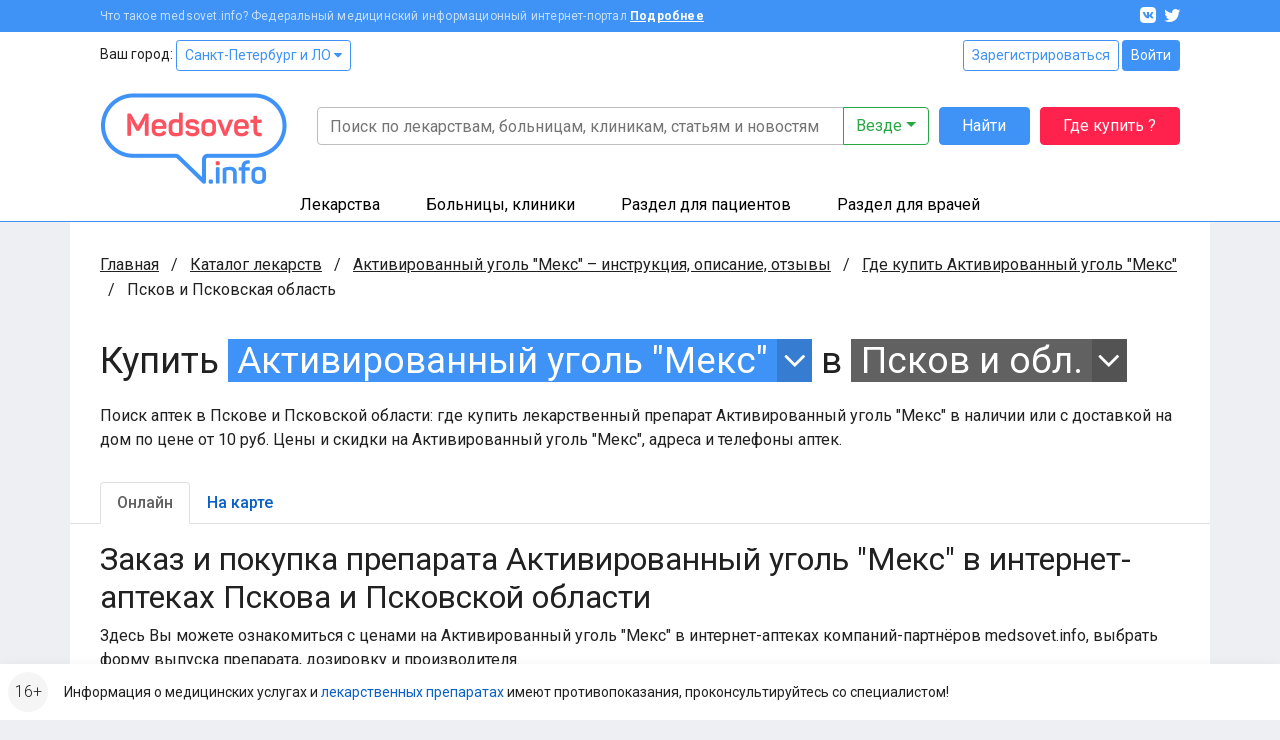

--- FILE ---
content_type: text/html; charset=UTF-8
request_url: https://www.medsovet.info/pskov/herb-buy/352
body_size: 15152
content:
<!DOCTYPE html>
<html lang="ru">
<head>
	<meta charset="utf-8">
	<meta http-equiv="X-UA-Compatible" content="IE=edge">
	<meta name="viewport" content="width=device-width, initial-scale=1, shrink-to-fit=no">
	<meta name="csrf-token" id="csrf" content="LvMfgxEPmo8RApTQ1LfZLJmDxd7qeO3LrPWpB5He">
	<meta name="theme-color" content="#3f93f6">
	<title>Где купить Активированный уголь &quot;Мекс&quot; в аптеках Пскова и Псковской области в интернете онлайн, цена</title>
	<meta property="og:title" content="Где купить Активированный уголь &quot;Мекс&quot; в аптеках Пскова и Псковской области в интернете онлайн, цена">
			<meta name="description" content="Поиск аптек в Пскове и Псковской области: где купить лекарственный препарат Активированный уголь &quot;Мекс&quot; в наличии или с доставкой на дом по цене от 10 руб. Цены и скидки на Активированный уголь &quot;Мекс&quot;, адреса и телефоны аптек.">
		<meta property="og:description" content="Поиск аптек в Пскове и Псковской области: где купить лекарственный препарат Активированный уголь &quot;Мекс&quot; в наличии или с доставкой на дом по цене от 10 руб. Цены и скидки на Активированный уголь &quot;Мекс&quot;, адреса и телефоны аптек.">
		<meta property="og:image" content="https://clinics.medsovet.info/img/logo.png">
			<meta property="og:url" content="https://www.medsovet.info/pskov/herb-buy/352">
		<meta property="og:type" content="website">
	<meta property="og:site_name" content="Medsovet.info" />
	<meta property="og:locale" content="ru_RU" />
			
	<link rel="preconnect" href="https://mdapp.ru">
	<link rel="preconnect" href="https://www.googletagmanager.com">
	<link rel="preconnect" href="https://www.google-analytics.com">
	<link rel="preconnect" href="https://yastatic.net">
	<link rel="preconnect" href="https://mc.yandex.ru">
	<link rel="preconnect" href="https://an.yandex.ru">
	<link rel="preconnect" href="https://avatars.mds.yandex.net">
    <link rel="preconnect" href="https://fonts.googleapis.com">
    <link rel="preconnect" href="https://fonts.gstatic.com" crossorigin>

	<link rel="icon" type="image/png" href="https://clinics.medsovet.info/storage/favicon-16.png" sizes="16x16">
	<link rel="icon" type="image/png" href="https://clinics.medsovet.info/storage/favicon-32.png" sizes="32x32">
	<link rel="icon" type="image/png" href="https://clinics.medsovet.info/storage/favicon-96.png" sizes="96x96">
	<link rel="icon" type="image/png" href="https://clinics.medsovet.info/storage/favicon-128.png" sizes="128x128">
	<link rel="icon" type="image/png" href="https://clinics.medsovet.info/storage/favicon-192.png" sizes="192x192">
	<link rel="icon" href="https://clinics.medsovet.info/favicon.svg" type="image/svg+xml">

	<link rel="manifest" href="https://www.medsovet.info/manifest.json">

    <link href="https://fonts.googleapis.com/css2?family=Roboto:wght@300;400;500;700&display=swap" rel="stylesheet">
    <link href="https://clinics.medsovet.info/css/app.css?h=faba7b3f1f" rel="stylesheet">
    <link href="https://clinics.medsovet.info/css/app.sm.css?h=bcc1e1250b" rel="stylesheet" media="screen and (min-width: 576px)">
    <link href="https://clinics.medsovet.info/css/app.md.css?h=1fbf3d8347" rel="stylesheet" media="screen and (min-width: 768px)">
    <link href="https://clinics.medsovet.info/css/app.lg.css?h=3289d5ae62" rel="stylesheet" media="screen and (min-width: 992px)">
    <link href="https://clinics.medsovet.info/css/app.xl.css?h=194127782d" rel="stylesheet" media="screen and (min-width: 1200px)">
    <link href="https://clinics.medsovet.info/css/app.xxl.css?h=1233c86603" rel="stylesheet" media="screen and (min-width: 1400px)">
    <link href="https://clinics.medsovet.info/css/app.print.css?h=4c909ef824" rel="stylesheet" media="print">

    <link href="https://clinics.medsovet.info/css/vendor.css?h=f81ceaa940" rel="stylesheet" media="all">
	
	

    
</head>
	<body class="body">
	
	
			<script async src="https://www.googletagmanager.com/gtag/js?id=UA-35951298-1"></script>
<script>
	window.dataLayer = window.dataLayer || [];
	function gtag(){dataLayer.push(arguments);}
	gtag('js', new Date());

    
	gtag('config', 'UA-35951298-1', {"region":2});
    </script>


<script type="text/javascript" >
	window.dataLayer = window.dataLayer || [];
    (function(m,e,t,r,i,k,a){m[i]=m[i]||function(){(m[i].a=m[i].a||[]).push(arguments)};m[i].l=1*new Date();k=e.createElement(t),a=e.getElementsByTagName(t)[0],k.async=1,k.src=r,a.parentNode.insertBefore(k,a)})(window, document, "script", "https://mc.yandex.ru/metrika/tag.js", "ym");ym(8134843, "init", {"clickmap":true,"trackLinks":true,"accurateTrackBounce":true,"ecommerce":true,"params":{"geo":1480},"userParams":[]});
</script>
<noscript><div><img src="https://mc.yandex.ru/watch/8134843" style="position:absolute; left:-9999px;" alt="" /></div></noscript>

	
	
                        


	

    <div class="mheader">
    <div class="mheader__top container">
        <div class="mheader__inner">
            <div class="mheader__logo">
                <a href="https://www.medsovet.info">
                    <svg viewBox="0 0 130 16" width="130" height="16">
                        <path id="logo" d="M13.5.6c.5 0 .7.2.7.7V15c0 .5-.2.7-.7.7h-1.1c-.5 0-.7-.2-.7-.7V8.5c0-1.3.2-2.7.5-4.2H12c-.4 1.2-1 2.5-1.7 3.9l-2.1 3.7c-.2.3-.5.5-.8.5h-.7c-.4 0-.6-.1-.8-.5L3.8 8.1C3.1 7 2.6 5.7 2.2 4.3H2c.3 1.4.4 2.9.4 4.2V15c0 .5-.2.7-.7.7h-1c-.5 0-.7-.2-.7-.7V1.4C0 .9.2.7.7.7h.9c.6 0 .8.1 1 .6L7 9.2l4.4-7.9c.3-.5.4-.6 1-.6h1.1zM16.4 9c0-3 1.7-4.6 4.9-4.6s4.9 1.8 4.9 4.4v1.3c0 .6-.3.9-1 .9h-6.4v.8c0 1.4.9 2.1 2.4 2.1 1.2 0 2-.4 2.5-1.1.3-.5.6-.5 1.1-.3l.7.4c.5.2.6.6.3 1.1-.8 1.4-2.3 2-4.6 2-3.3 0-4.9-1.8-4.9-4.5V9zm7.3-.4c0-1.4-.8-2.2-2.4-2.2-1.6 0-2.5.8-2.5 2.2v.5h4.9v-.5zm4.1.2c0-2.9 1.5-4.4 4.4-4.4.7 0 1.5.1 2.5.3v-4c0-.5.1-.7.6-.7h1.2c.5 0 .7.2.7.7v13.5c0 .7-.2.9-.8 1.2-1.2.4-2.5.7-4 .7-3.1 0-4.6-1.4-4.6-4.3v-3zm6.9-1.9c-.8-.2-1.5-.3-2.1-.3-1.6 0-2.4.7-2.4 2.2v2.8c0 1.4.8 2.1 2.4 2.1.7 0 1.4-.1 1.9-.2.1 0 .2-.1.2-.2V6.9zm9.1-2.5c2.3 0 3.8.8 4.5 2.3.2.4.1.7-.3 1L47 8c-.5.2-.6.1-.9-.3-.4-.7-1.1-1.1-2.3-1.1-1.3 0-2 .4-2 1.1 0 .9.6 1.1 2.5 1.3 2.9.3 4.3 1 4.3 3.4 0 2.1-1.6 3.5-4.6 3.5-2.5 0-4.1-.8-4.7-2.6-.2-.4 0-.7.4-.9l1-.3c.4-.2.7-.1.9.4.3.8 1.1 1.2 2.4 1.2 1.5 0 2.2-.4 2.2-1.2 0-.9-.7-1.2-2.5-1.4-1-.1-1.6-.2-2.4-.5-.4-.1-.7-.3-1-.6-.5-.4-.9-1.3-.9-2.3 0-2 1.5-3.3 4.4-3.3zm6.1 4.2c0-2.6 1.8-4.2 4.9-4.2 3.1 0 4.9 1.6 4.9 4.2v3.1c0 2.6-1.8 4.2-4.9 4.2-3.1 0-4.9-1.6-4.9-4.2V8.6zm7.3 0c0-1.3-.9-2-2.4-2s-2.4.7-2.4 2v3.1c0 1.3.9 2 2.4 2s2.4-.7 2.4-2V8.6zm13.1-3.9c.7 0 .8.1.5.7L67 15.1c-.1.4-.4.6-.9.6h-.7c-.4 0-.7-.2-.9-.6l-3.9-9.6c-.2-.6-.1-.8.5-.8h.9c.8 0 1 .1 1.2.7l2 5.1c.3.8.5 1.7.6 2.1v.2h.1s.3-1.3.6-2.2l1.9-5.1c.2-.5.4-.7 1.2-.7h.7zM71.7 9c0-3 1.7-4.6 4.9-4.6s4.9 1.8 4.9 4.4v1.3c0 .6-.3.9-1 .9h-6.4v.8c0 1.4.9 2.1 2.4 2.1 1.2 0 2-.4 2.5-1.1.3-.5.6-.5 1.1-.3l.7.4c.5.2.6.6.3 1.1-.8 1.4-2.3 2-4.6 2-3.3 0-4.9-1.8-4.9-4.5V9zm7.3-.4c0-1.4-.8-2.2-2.4-2.2-1.6 0-2.5.8-2.5 2.2v.5H79v-.5zm7.2-6.4c.5 0 .7.1.7.6v1.9h2.4c.5 0 .7.1.7.6v1c0 .5-.2.7-.7.7h-2.4v4.3c0 1 .2 1.7.5 2 .3.3 1 .5 1.9.5.5 0 .7.1.7.7v1c0 .5-.2.7-.7.7-1.8.1-3-.3-3.7-.9-.7-.7-1.1-1.9-1.1-3.7V7H83c-.5 0-.6-.2-.6-.7v-1c0-.5.1-.6.6-.6h1.5V2.8c0-.5.2-.6.7-.6h1zm6.6 10.7c1 0 1.4.3 1.4 1.4v.2c0 1-.3 1.4-1.4 1.4h-.1c-1 0-1.4-.3-1.4-1.4v-.2c0-1 .3-1.4 1.4-1.4h.1zM97.7.6c1 0 1.3.3 1.3 1.3v.2c0 1-.3 1.3-1.3 1.3h-.1c-1 0-1.3-.3-1.3-1.3v-.2c0-1 .3-1.3 1.3-1.3h.1zm.5 4.1c.5 0 .7.1.7.6V15c0 .5-.2.7-.7.7H97c-.5 0-.6-.2-.6-.7V5.3c0-.5.1-.6.6-.6h1.2zm8-.3c3 0 4.4 1.5 4.4 4.3V15c0 .5-.2.7-.7.7h-1.2c-.5 0-.6-.2-.6-.7V8.7c0-1.4-.8-2.1-2.3-2.1-.7 0-1.4.1-2 .3-.1 0-.1.1-.1.2V15c0 .5-.1.7-.6.7h-1.2c-.5 0-.7-.2-.7-.7V6.3c0-.7.1-.9.8-1.2 1.3-.5 2.6-.7 4.2-.7zM118.7 0c.5 0 .7.2.7.7v.9c0 .5-.2.7-.7.7-1.8 0-2.4.6-2.4 2.2v.2h2.4c.5 0 .6.1.6.6v1c0 .5-.1.7-.6.7h-2.4v8c0 .5-.1.7-.7.7h-1.1c-.5 0-.7-.2-.7-.7V7h-1.3c-.5 0-.6-.2-.6-.7v-1c0-.5.1-.6.6-.6h1.3v-.2c0-2.9 1.5-4.4 4.6-4.5h.3zm1.6 8.6c0-2.6 1.8-4.2 4.9-4.2 3.1 0 4.9 1.6 4.9 4.2v3.1c0 2.6-1.8 4.2-4.9 4.2-3.1 0-4.9-1.6-4.9-4.2V8.6zm7.2 0c0-1.3-.9-2-2.4-2s-2.4.7-2.4 2v3.1c0 1.3.9 2 2.4 2s2.4-.7 2.4-2V8.6z"/>
                    </svg>
                </a>
            </div>
            <div class="mheader__category"></div>
            <div class="mheader__burger">
                
                <button  data-toggle="modal" data-target="#mobile_nav"><i></i></button>
            </div>
        </div>
    </div>
    <div class="header-mobile-search container">
        <form autocomplete="off" action="https://www.medsovet.info/globalsearch" method="get" id="mobile_search" enctype="text/plain">
            <input type="search" name="query" class="header-mobile-search_input" placeholder="Поиск по сайту" value="" id="mobileSearchFocus">
            <button type="submit"></button>
        </form>

    </div>
    <div class="header-mobile-search_result"></div>

</div>

<div class="modal fade right" tabindex="-1" role="dialog" aria-hidden="true" id="mobile_nav">
	<div class="modal-dialog" role="document">
		<div class="modal-content rounded-0 border-0">
			<div class="modal-header align-items-center">
				<a href="//www.medsovet.info"><div class="mlogo m-0"></div></a>
				<button type="button" class="close p-2" data-dismiss="modal" aria-label="Close">
					<i class="icon icon-x icon-x1"></i>
				</button>
			</div>
			<div class="modal-header">
				<div class="flex-grow-1">
											<div class="form-row">
							<div class="col"><a href="https://www.medsovet.info/login" class="btn btn-outline-blue btn-sm btn-block">Войти</a></div>
							<div class="col"><a href="https://www.medsovet.info/registration" class="btn btn-outline-blue btn-sm btn-block">Регистрация</a></div>
						</div>
														</div>
			</div>
			<div class="modal-body">

				<ul class="nav-tree mb-3" role="navigation">
					<li>
						<a href="#mob_hn_herb" class="nav-tree__collapse collapsed" role="button" data-toggle="collapse" aria-expanded="false" aria-controls="mob_hn_herb">Лекарства</a>
						<ul class="collapse" id="mob_hn_herb">
							<li><a class="nav-tree__link" href="https://www.medsovet.info/herb_list" rel="nofollow">Поиск лекарств</a></li>
							<li><a class="nav-tree__link" href="https://www.medsovet.info/spb/herb-buy">Купить лекарства</a></li>
							<li><a class="nav-tree__link" href="https://www.medsovet.info/herb_list/biologicheski-aktivnyye-dobavki">Бады</a></li>
							<li><a class="nav-tree__link" href="https://www.medsovet.info/herb_list/fitopreparaty">Фитопрепараты</a></li>
							<li><a class="nav-tree__link" href="https://www.medsovet.info/herb_list/other-items">Прочие товары</a></li>
						</ul>
					</li>
					<li>
						<a href="#mob_hn_clinics" class="nav-tree__collapse collapsed" role="button" data-toggle="collapse" aria-expanded="false" aria-controls="mob_hn_clinics">Больницы, клиники</a>
						<ul class="collapse" id="mob_hn_clinics">
							<li><a class="nav-tree__link" href="https://clinics.medsovet.info/spb" rel="nofollow">Главная страница раздела</a></li>
							<li><a class="nav-tree__link" href="https://clinics.medsovet.info">Все регионы</a></li>
							<li><a class="nav-tree__link" href="https://clinics.medsovet.info/akcii-klinik">Акции клиник</a></li>
							<li><a class="nav-tree__link" rel="nofollow" href="https://clinics.medsovet.info/spb/map">Клиники на карте</a></li>
							<li><a class="nav-tree__link" href="https://www.medsovet.info/3d">3D-туры</a></li>
							
						</ul>
					</li>
					<li>
						<a class="nav-tree__collapse collapsed" href="#mob_hn_patients" role="button" data-toggle="collapse" aria-expanded="false" aria-controls="mob_hn_patients">Раздел для пациентов</a>
						<ul class="collapse" id="mob_hn_patients">
							<li><a class="nav-tree__link" href="https://www.medsovet.info/patientspage" rel="nofollow">Главная страница раздела</a></li>
							<li><a class="nav-tree__link" href="https://www.medsovet.info/doctor_list">Врачи</a></li>
							<li><a class="nav-tree__link" href="https://www.medsovet.info/forum/board_159">Консультации</a></li>
							<li><a class="nav-tree__link" href="https://www.medsovet.info/sickness_list">Болезни</a></li>
							<li><a class="nav-tree__link" href="https://www.medsovet.info/news">Новости</a></li>
							<li><a class="nav-tree__link" href="https://www.medsovet.info/articles">Статьи</a></li>
							<li><a class="nav-tree__link" href="https://www.medsovet.info/forum">Форум</a></li>
						</ul>
					</li>
					<li>
						<a class="nav-tree__collapse collapsed" href="#mob_hn_doc" role="button" data-toggle="collapse" aria-expanded="false" aria-controls="mob_hn_doc">Раздел для врачей</a>
						<ul class="collapse" id="mob_hn_doc">
							<li><a class="nav-tree__link" href="https://www.medsovet.info/doctorspage" rel="nofollow">Главная страница раздела</a></li>
							<li><a class="nav-tree__link" href="https://www.medsovet.info/obuchenie">Обучение</a></li>
							<li><a class="nav-tree__link" href="https://www.medsovet.info/conference">Календарь конференций</a></li>
							<li><a class="nav-tree__link" href="https://www.medsovet.info/auth/login" rel="nofollow">Личный кабинет</a></li>
							<li><a class="nav-tree__link" href="https://www.medsovet.info/herb_list" rel="nofollow">Лекарства и МНН</a></li>
							<li><a class="nav-tree__link" href="https://www.medsovet.info/sickness_list" rel="nofollow">МКБ-10</a></li>
							<li><a class="nav-tree__link" href="https://www.medsovet.info/news/doctors" title="Новости для врачей">Новости</a></li>
							<li><a class="nav-tree__link" href="https://www.medsovet.info/articles/doctors" title="Статьи для врачей">Статьи</a></li>
							<li><a class="nav-tree__link" href="https://www.medsovet.info/rabota">Работа</a></li>
							<li><a class="nav-tree__link" href="https://www.medsovet.info/association_list">Ассоциации</a></li>
							<li><a class="nav-tree__link" href="https://www.medsovet.info/forum/board_65575" rel="nofollow">Закрытый форум</a></li>
						</ul>
					</li>
						
				</ul>

				<div class="alert alert-light small"> Информация о медицинских услугах и <a href="https://www.medsovet.info/herb_list" rel="nofollow">лекарственных препаратах</a> имеют <a href="https://www.medsovet.info/herb_list" rel="nofollow">противопоказания, проконсультируйтесь со специалистом!</a> </div>

				<div class="p-3 text-white bg-pink rounded d-flex flex-column justify-content-center">
					
					
					
					
					<b class="text-uppercase text-center pb-2">ГДЕ КУПИТЬ ЛЕКАРСТВО?</b>
					<a href="https://www.medsovet.info/herb-buy" class="btn btn-outline-while"
					   onclick="yaCounter8134843.params({ btn: { header_herb_buy:'mob'}})">Узнать подробнее</a>

				</div>

			</div>
		</div>
	</div>
	
</div><div class="modal fade" tabindex="-1" role="dialog" aria-hidden="true" id="mobileSearch">
	<div class="modal-dialog" role="document">
		<div class="modal-content rounded-0 border-0">
            <div class="modal-header align-items-center">
                <span class="modal-title font-weight-bold text-uppercase h5">Поиск по сайту</span>
                <button type="button" class="close p-2" data-dismiss="modal" aria-label="Close">
                    <i class="icon icon-x icon-x1"></i>
                </button>
            </div>
            <form autocomplete="off" action="https://www.medsovet.info/globalsearch" method="get" enctype="text/plain" class="modal-header position-sticky bg-white" style="top: 0; z-index: 1">
                <input type="hidden" name="_token" value="LvMfgxEPmo8RApTQ1LfZLJmDxd7qeO3LrPWpB5He">                <input type="search" name="query" class="form-control" placeholder="Поиск по сайту" id="mobileSearchInput">
            </form>
			<div class="modal-body mobile-search-result"></div>
		</div>
	</div>
</div>
<header class="header">
    <div class="topbar">
        <div class="container">
            <div class="topbar__inn">
                <div class="topbar__text">
                    <span>Что такое medsovet.info? Федеральный медицинский информационный интернет-портал</span> <a href="https://www.medsovet.info/about">Подробнее</a>
                </div>
                <div class="topbar__soc">
                    <a href="https://vk.com/medsovet"><i class="icon-vk"></i></a>
                    
                    <a href="https://instagram.com/Medsovet.info"><i class="icon-twitter"></i></a>
                </div>
            </div>
        </div>
    </div>
    <div class="header__inn">
        <div class="container header__top--container">
            <div class="header__top row">
                <div class="col">
                    Ваш город: <a class="btn btn-sm btn-outline-primary" id="change_city" href="#">Санкт-Петербург и ЛО
 <i class="fa fa-caret-down"></i></a>
                </div>
                <div class="col-auto">
                    						<div class="">
							<a href="https://www.medsovet.info/registration" class="btn btn-sm btn-outline-primary">Зарегистрироваться</a>
							<a href="https://www.medsovet.info/login" class="btn btn-sm btn-primary">Войти</a>
						</div>

                                    </div>
            </div>
            <div class="header__bottom">
                <div class="header__logo">
                    <a href="https://www.medsovet.info">
                        <div class="logo"> <img src="https://clinics.medsovet.info/img/logo.png"> </div>
                    </a>
                </div>
                <div class="header__main">
                    <div class="header__search" id="global-search">
                        <div class="header__search-input">
                            <form action="https://www.medsovet.info/globalsearch" method="get" class="position-relative" id="global_search" enctype="text/plain">
                                <div class="input-group">
                                    <input type="text" class="form-control" name="query" autocomplete="off" placeholder="Поиск по лекарствам, больницам, клиникам, статьям и новостям" value="">

                                    <div class="input-group-append">
                                        <button type="button" class="btn btn-outline-success dropdown-toggle" data-toggle="dropdown" aria-haspopup="true" aria-expanded="false">
                                            Везде
                                        </button>
                                        <div class="dropdown-menu dropdown-menu-right p-3">
                                            <div class="custom-controls-stacked">

                                                                                                    <div class="custom-control custom-radio">
                                                        <input type="radio" id="search_type_0" name="type" class="custom-control-input" value="0" checked>
                                                        <label class="custom-control-label" for="search_type_0">Везде</label>
                                                    </div>
                                                                                                    <div class="custom-control custom-radio">
                                                        <input type="radio" id="search_type_1" name="type" class="custom-control-input" value="1" >
                                                        <label class="custom-control-label" for="search_type_1">По мед. учреждениям</label>
                                                    </div>
                                                                                                    <div class="custom-control custom-radio">
                                                        <input type="radio" id="search_type_2" name="type" class="custom-control-input" value="2" >
                                                        <label class="custom-control-label" for="search_type_2">По МНН</label>
                                                    </div>
                                                                                                    <div class="custom-control custom-radio">
                                                        <input type="radio" id="search_type_3" name="type" class="custom-control-input" value="3" >
                                                        <label class="custom-control-label" for="search_type_3">По лекарствам</label>
                                                    </div>
                                                                                                    <div class="custom-control custom-radio">
                                                        <input type="radio" id="search_type_4" name="type" class="custom-control-input" value="4" >
                                                        <label class="custom-control-label" for="search_type_4">По новостям</label>
                                                    </div>
                                                                                                    <div class="custom-control custom-radio">
                                                        <input type="radio" id="search_type_5" name="type" class="custom-control-input" value="5" >
                                                        <label class="custom-control-label" for="search_type_5">По статьям</label>
                                                    </div>
                                                                                                    <div class="custom-control custom-radio">
                                                        <input type="radio" id="search_type_6" name="type" class="custom-control-input" value="6" >
                                                        <label class="custom-control-label" for="search_type_6">По болезням</label>
                                                    </div>
                                                                                                    <div class="custom-control custom-radio">
                                                        <input type="radio" id="search_type_7" name="type" class="custom-control-input" value="7" >
                                                        <label class="custom-control-label" for="search_type_7">По врачам</label>
                                                    </div>
                                                                                                    <div class="custom-control custom-radio">
                                                        <input type="radio" id="search_type_9" name="type" class="custom-control-input" value="9" >
                                                        <label class="custom-control-label" for="search_type_9">По форуму</label>
                                                    </div>
                                                                                            </div>
                                        </div>
                                    </div>
                                </div>
                                <div class="position-relative">
                                    <div class="header__search-result shadow">

                                    </div>
                                </div>
                            </form>
                        </div>
                        <div class="header__search-btn">
                            <button class="btn btn-primary" type="submit" form="global_search">Найти</button>
                        </div>
                        <div class="header__search-btn hidden-md">
                            
                               
                                
                            <a href="https://www.medsovet.info/herb-buy" onclick="yaCounter8134843.params({ btn: { header_herb_buy:'mob'}})" class="btn btn-red">Где купить ?</a>
                        </div>
                    </div>
                    
                </div>
            </div>
        </div>
        <div class="header__catalog">
            <div class="catalog">
                <div class="container">
                    <ul>
                        <li class="catalog__herb" data="ms-herb">
                            <div data="herb" class="catalog__block">
                                <a href="https://www.medsovet.info/herb_list">Лекарства</a>
                            </div>
                            <div class="catalog__sub">
                                <div class="catalog__sub-inn">
                                    <div class="row">
                                        <div class="catalog__dib col-12 col-xl-6">
                                            <ul class="catalog__listill">
                                                <li>
                                                    <a href="https://www.medsovet.info/herb_list" rel="nofollow">
                                                        <div class="catalog__listill-icon"> <span class="picon picon-pills"></span> </div>
                                                        <div class="catalog__listill-text">Поиск по лекарствам</div>
                                                    </a>
                                                </li>
                                                <li>
                                                    <a href="https://www.medsovet.info/herb_list#mnn">
                                                        <div class="catalog__listill-icon"> <span class="picon picon-loupe"></span> </div>
                                                        <div class="catalog__listill-text">Поиск по МНН</div>
                                                    </a>
                                                </li>
                                                <li>
                                                    <a href="https://www.medsovet.info/spb/herb-buy" rel="nofollow">
                                                        <div class="catalog__listill-icon"> <span class="picon picon-location"></span> </div>
                                                        <div class="catalog__listill-text">Найти аптеку</div>
                                                    </a>
                                                </li>
                                            </ul>
                                        </div>
                                        <div class="col-12 col-xl-6">
                                            <div class="catalog__list">
                                                <ul>
                                                    <li><a href="https://www.medsovet.info/herb_list" rel="nofollow">Главная страница раздела</a></li>
                                                    <li><a href="https://www.medsovet.info/herb_list" rel="nofollow">Мед. оборудование</a></li>
                                                    <li><a href="https://www.medsovet.info/herb_list/biologicheski-aktivnyye-dobavki">Бады</a></li>
                                                </ul>
                                                <ul>
                                                    <li><a href="https://www.medsovet.info/herb_list/fitopreparaty">Фитопрепараты</a></li>
                                                    <li><a href="https://www.medsovet.info/herb_list/other-items">Прочие товары</a></li>
                                                </ul>
                                            </div>
                                        </div>
                                    </div>
                                </div>
                            </div>
                        </li>
                        <li class="catalog__hosp " data="ms-hosp">
                            <div data="hosp" class="catalog__block"><a href="https://clinics.medsovet.info/spb">Больницы, клиники</a> </div>
                            <div class="catalog__sub">
                                <div class="catalog__sub-inn">
                                    <div class="row">
                                        <div class="catalog__dib col-12 col-xl-6">
                                            <ul class="catalog__listill">
                                                <li>
                                                    <a href="https://www.medsovet.info/stock">
                                                        <div class="catalog__listill-icon"> <span class="picon picon-gift"></span> </div>
                                                        <div class="catalog__listill-text">Акции клиник</div>
                                                    </a>
                                                </li>
                                                <li>
                                                    <a href="https://clinics.medsovet.info/spb/map" rel="nofollow">
                                                        <div class="catalog__listill-icon"> <span class="picon picon-location"></span> </div>
                                                        <div class="catalog__listill-text">Клиники на карте</div>
                                                    </a>
                                                </li>
                                                <li>
                                                    <a href="https://www.medsovet.info/3d">
                                                        <div class="catalog__listill-icon"> <span class="picon picon-d360"></span> </div>
                                                        <div class="catalog__listill-text">3D-туры</div>
                                                    </a>
                                                </li>
                                            </ul>
                                        </div>
                                        <div class="col-12 col-xl-6">
                                            <div class="catalog__list">
                                                <ul>
                                                    <li><a href="https://clinics.medsovet.info/spb" rel="nofollow">Главная страница раздела</a></li>
                                                    <li><a href="https://clinics.medsovet.info/spb/rodilnye_doma">Родильные дома</a> </li>
                                                    <li><a href="https://clinics.medsovet.info/spb/zhenskie_konsultacii">Женские
                                                            консультации</a></li>
                                                </ul>
                                                <ul>
                                                    <li><a href="https://clinics.medsovet.info/spb/bolnicy">Больницы</a></li>
                                                    <li><a href="https://clinics.medsovet.info/spb/polikliniki">Поликлиники</a></li>
                                                    <li><a href="https://clinics.medsovet.info/spb/stomatologii">Стоматологии</a></li>
                                                </ul>
                                                <ul>
                                                    <li><a href="https://clinics.medsovet.info">Все регионы</a></li>
                                                    
                                                </ul>
                                            </div>
                                        </div>
                                    </div>
                                </div>
                            </div>
                        </li>
                        <li class="catalog__pati" data="ms-pati">
                            <div data="pati" class="catalog__block"><a href="https://www.medsovet.info/patientspage">Раздел для пациентов</a> </div>
                            <div class="catalog__sub">
                                <div class="catalog__sub-inn">
                                    <div class="row">
                                        <div class="catalog__dib col-12 col-xl-6">
                                            <ul class="catalog__listill">
                                                
                                                <li>
                                                    <a href="https://www.medsovet.info/doctor_list">
                                                        <div class="catalog__listill-icon"> <span class="picon picon-doctor"></span> </div>
                                                        <div class="catalog__listill-text">Врачи</div>
                                                    </a>
                                                </li>
                                                <li>
                                                    <a href="https://www.medsovet.info/forum/board_159">
                                                        <div class="catalog__listill-icon"> <span class="picon picon-comment"></span> </div>
                                                        <div class="catalog__listill-text">Консультации</div>
                                                    </a>
                                                </li>
                                            </ul>
                                        </div>
                                        <div class="col-12 col-xl-6">
                                            <div class="catalog__list">
                                                <ul>
                                                    <li><a href="https://www.medsovet.info/patientspage" rel="nofollow">Главная страница раздела</a></li>
                                                    <li><a href="https://www.medsovet.info/3d" rel="nofollow">3D туры</a></li>
                                                    <li><a href="https://www.medsovet.info/sickness_list">Болезни</a></li>
                                                </ul>
                                                <ul>
                                                    <li><a href="https://www.medsovet.info/news">Новости</a></li>
                                                    <li><a href="https://www.medsovet.info/articles">Статьи</a></li>
                                                    <li><a href="https://www.medsovet.info/forum">Форум</a></li>
                                                </ul>
                                                <ul>
                                                    <li><a href="https://clinics.medsovet.info/akcii-klinik" rel="nofollow">Акции</a></li>
                                                </ul>
                                            </div>
                                        </div>
                                    </div>
                                </div>
                            </div>
                        </li>
                        <li class="catalog__doct" data="ms-doct">
                            <div data="doct" class="catalog__block"><a href="https://www.medsovet.info/doctorspage">Раздел для врачей</a> </div>
                            <div class="catalog__sub">
                                <div class="catalog__sub-inn">
                                    <div class="row">
                                        <div class="catalog__dib col-12 col-xl-6">
                                            <ul class="catalog__listill">
                                                <li>
                                                    <a href="https://www.medsovet.info/obuchenie">
                                                        <div class="catalog__listill-icon"> <span class="picon picon-education"></span> </div>
                                                        <div class="catalog__listill-text">Обучение</div>
                                                    </a>
                                                </li>
                                                <li>
                                                    <a href="https://www.medsovet.info/conference">
                                                        <div class="catalog__listill-icon"> <span class="picon picon-calendar"></span> </div>
                                                        <div class="catalog__listill-text">Календарь конференций</div>
                                                    </a>
                                                </li>
                                                <li>
                                                    <a href="https://www.medsovet.info/auth/login" rel="nofollow">
                                                        <div class="catalog__listill-icon"> <span class="picon picon-in"></span> </div>
                                                        <div class="catalog__listill-text">Личный кабинет</div>
                                                    </a>
                                                </li>
                                            </ul>
                                        </div>
                                        <div class="col-12 col-xl-6">
                                            <div class="catalog__list">
                                                <ul>
                                                    <li><a href="https://www.medsovet.info/doctorspage" rel="nofollow">Главная страница раздела</a></li>
                                                    <li><a href="https://www.medsovet.info/herb_list" rel="nofollow">Лекарства и МНН</a></li>
                                                    <li><a href="https://www.medsovet.info/sickness_list" rel="nofollow">МКБ-10</a></li>
                                                </ul>
                                                <ul>
                                                    <li><a href="https://www.medsovet.info/news/doctors" title="Новости для врачей">Новости</a></li>
                                                    <li><a href="https://www.medsovet.info/articles/doctors" title="Статьи для врачей">Статьи</a></li>
                                                    <li><a href="https://www.medsovet.info/rabota">Работа</a></li>
                                                </ul>
                                                <ul>
                                                    <li><a href="https://www.medsovet.info/association_list">Ассоциации</a></li>
                                                    <li><a href="https://www.medsovet.info/forum/board_65575" rel="nofollow">Закрытый форум</a></li>
                                                </ul>
                                            </div>
                                        </div>
                                    </div>
                                </div>
                            </div>
                        </li>
                    </ul>
                </div>
            </div>
        </div>
    </div>
</header>
                    <div class="main">
            <div class="container bg-white">
                <div class="coll__content">
                        <div class="coll__content--left">
    
                <ul class="breadcrumbs" itemscope itemtype="http://schema.org/BreadcrumbList">
						<li class="breadcrumbs__item" itemprop="itemListElement" itemscope itemtype="http://schema.org/ListItem">
				<a href="https://www.medsovet.info" class="breadcrumbs__link" itemprop="item" title="Главная">Главная</a>
				<meta itemprop="name" content="Главная" />
				<meta itemprop="position" content="1" />
			</li>
								<li class="breadcrumbs__item" itemprop="itemListElement" itemscope itemtype="http://schema.org/ListItem">
				<a href="https://www.medsovet.info/herb_list" class="breadcrumbs__link" itemprop="item" title="Каталог лекарств">Каталог лекарств</a>
				<meta itemprop="name" content="Каталог лекарств" />
				<meta itemprop="position" content="2" />
			</li>
								<li class="breadcrumbs__item" itemprop="itemListElement" itemscope itemtype="http://schema.org/ListItem">
				<a href="https://www.medsovet.info/herb/352" class="breadcrumbs__link" itemprop="item" title="Активированный уголь &quot;Мекс&quot; – инструкция, описание, отзывы">Активированный уголь &quot;Мекс&quot; – инструкция, описание, отзывы</a>
				<meta itemprop="name" content="Активированный уголь &quot;Мекс&quot; – инструкция, описание, отзывы" />
				<meta itemprop="position" content="3" />
			</li>
								<li class="breadcrumbs__item" itemprop="itemListElement" itemscope itemtype="http://schema.org/ListItem">
				<a href="https://www.medsovet.info/herb-buy/352" class="breadcrumbs__link" itemprop="item" title="Где купить Активированный уголь &quot;Мекс&quot;">Где купить Активированный уголь &quot;Мекс&quot;</a>
				<meta itemprop="name" content="Где купить Активированный уголь &quot;Мекс&quot;" />
				<meta itemprop="position" content="4" />
			</li>
								<li class="breadcrumbs__item">
				<span class="breadcrumbs__current" title="Псков и Псковская область">Псков и Псковская область</span>
			</li>
			</ul>
    <div class="page-header">
        <h1 style="line-height: 1.5;" class="display-4">Купить <span class="d-inline bg-primary herb-buy-select-btn"
                                                                     role="button" data-toggle="modal"
                                                                     data-target="#modal_search_herb_buy">Активированный уголь &quot;Мекс&quot;<i></i></span>
            в <span class="d-inline bg-secondary herb-buy-select-btn" role="button" data-toggle="modal"
                    data-target="#modal_region_herb_buy" aria-haspopup="true" aria-expanded="false">Псков и обл.<i></i></span>
        </h1>
        <p class="d-none d-sm-block">Поиск аптек в Пскове и Псковской области: где купить лекарственный препарат Активированный уголь &quot;Мекс&quot; в наличии или с доставкой на дом по цене от 10 руб. Цены и скидки на Активированный уголь &quot;Мекс&quot;, адреса и телефоны аптек.</p>
    </div>

    <div class="modal fade" id="modal_search_herb_buy" tabindex="-1" role="dialog" aria-hidden="true">
        <div class="modal-dialog modal-dialog-scrollable" role="document">
            <div class="modal-content position-relative">
                <div class="modal-header align-items-center">
                    <h5 class="modal-title font-weight-normal" id="exampleModalLabel">Поиск лекарств</h5>
                    <button type="button" class="close" data-dismiss="modal" aria-label="Close">
                        <span class="btn-close"></span>
                    </button>
                </div>
                <div class="modal-body p-0">
                    <form onsubmit="return false" class="list-group list-group-flush"
                          action="https://www.medsovet.info/herb-buy/search_herb">
                        <div class="list-group-item position-sticky" style="top: 0; z-index: 1">
                            <input type="search" name="query" class="form-control" autocomplete="off"
                                   id="input_search_herb"
                                   placeholder="Введите название лекарства...">
                        </div>
                        <div class="list-group-item text-center" id="input_search_herb_spinner" style="display: none">
                            <div class="spinner-border text-primary" role="status"></div>
                        </div>
                    </form>
                </div>
            </div>
        </div>
    </div>

    <div class="modal fade" id="modal_region_herb_buy" tabindex="-1" role="dialog" aria-hidden="true">
        <div class="modal-dialog modal-dialog-scrollable" role="document">
            <div class="modal-content position-relative">
                <div class="modal-header align-items-center">
                    <h5 class="modal-title font-weight-normal" id="exampleModalLabel">Выбор региона</h5>
                    <button type="button" class="close" data-dismiss="modal" aria-label="Close">
                        <span class="btn-close"></span>
                    </button>
                </div>
                <div class="modal-body p-0">
                    <div class="list-group list-group-flush">
                                                                                    <a class="list-group-item list-group-item-action"
                                   href="https://www.medsovet.info/msk/herb-buy/352">Москва и МО
</a>
                                                                                                                <a class="list-group-item list-group-item-action"
                                   href="https://www.medsovet.info/spb/herb-buy/352">Санкт-Петербург и ЛО
</a>
                                                                                                                <a class="list-group-item list-group-item-action"
                                   href="https://www.medsovet.info/maykop/herb-buy/352">Адыгея
</a>
                                                                                                                <a class="list-group-item list-group-item-action"
                                   href="https://www.medsovet.info/gorno-altaysk/herb-buy/352">Алтай
</a>
                                                                                                                <a class="list-group-item list-group-item-action"
                                   href="https://www.medsovet.info/blagoveschensk/herb-buy/352">Амурская область
</a>
                                                                                                                <a class="list-group-item list-group-item-action"
                                   href="https://www.medsovet.info/arhangelsk/herb-buy/352">Архангельск и обл.
</a>
                                                                                                                <a class="list-group-item list-group-item-action"
                                   href="https://www.medsovet.info/astrahan/herb-buy/352">Астрахань и обл.
</a>
                                                                                                                <a class="list-group-item list-group-item-action"
                                   href="https://www.medsovet.info/barnaul/herb-buy/352">Барнаул и Алтайский край
</a>
                                                                                                                <a class="list-group-item list-group-item-action"
                                   href="https://www.medsovet.info/belgorod/herb-buy/352">Белгород и обл.
</a>
                                                                                                                <a class="list-group-item list-group-item-action"
                                   href="https://www.medsovet.info/bryansk/herb-buy/352">Брянск и  обл.
</a>
                                                                                                                <a class="list-group-item list-group-item-action"
                                   href="https://www.medsovet.info/ulan-ude/herb-buy/352">Бурятия
</a>
                                                                                                                <a class="list-group-item list-group-item-action"
                                   href="https://www.medsovet.info/vladivostok/herb-buy/352">Владивосток и Приморский край
</a>
                                                                                                                <a class="list-group-item list-group-item-action"
                                   href="https://www.medsovet.info/vladimir/herb-buy/352">Владимир и обл.
</a>
                                                                                                                <a class="list-group-item list-group-item-action"
                                   href="https://www.medsovet.info/volgograd/herb-buy/352">Волгоград и обл.
</a>
                                                                                                                <a class="list-group-item list-group-item-action"
                                   href="https://www.medsovet.info/vologda/herb-buy/352">Вологда и обл.</a>
                                                                                                                <a class="list-group-item list-group-item-action"
                                   href="https://www.medsovet.info/voronej/herb-buy/352">Воронеж и обл.
</a>
                                                                                                                <a class="list-group-item list-group-item-action"
                                   href="https://www.medsovet.info/birobidjan/herb-buy/352">Еврейская АО
</a>
                                                                                                                <a class="list-group-item list-group-item-action"
                                   href="https://www.medsovet.info/ekaterinburg/herb-buy/352">Екатеринбург и обл.
</a>
                                                                                                                <a class="list-group-item list-group-item-action"
                                   href="https://www.medsovet.info/chita/herb-buy/352">Забайкальский край
</a>
                                                                                                                <a class="list-group-item list-group-item-action"
                                   href="https://www.medsovet.info/ivanovo/herb-buy/352">Иваново и обл.
</a>
                                                                                                                <a class="list-group-item list-group-item-action"
                                   href="https://www.medsovet.info/magas/herb-buy/352">Ингушетия
</a>
                                                                                                                <a class="list-group-item list-group-item-action"
                                   href="https://www.medsovet.info/irkutsk/herb-buy/352">Иркутск и обл.
</a>
                                                                                                                <a class="list-group-item list-group-item-action"
                                   href="https://www.medsovet.info/nalchik/herb-buy/352">Кабардино-Балкария
</a>
                                                                                                                <a class="list-group-item list-group-item-action"
                                   href="https://www.medsovet.info/kazan/herb-buy/352">Казань и Татарстан
</a>
                                                                                                                <a class="list-group-item list-group-item-action"
                                   href="https://www.medsovet.info/kaliningrad/herb-buy/352">Калининград и обл.
</a>
                                                                                                                <a class="list-group-item list-group-item-action"
                                   href="https://www.medsovet.info/elista/herb-buy/352">Калмыкия
</a>
                                                                                                                <a class="list-group-item list-group-item-action"
                                   href="https://www.medsovet.info/kaluga/herb-buy/352">Калуга и обл.
</a>
                                                                                                                <a class="list-group-item list-group-item-action"
                                   href="https://www.medsovet.info/petropavlovsk-kamchatskiy/herb-buy/352">Камчатский край
</a>
                                                                                                                <a class="list-group-item list-group-item-action"
                                   href="https://www.medsovet.info/cherkessk/herb-buy/352">Карачаево-Черкессия
</a>
                                                                                                                <a class="list-group-item list-group-item-action"
                                   href="https://www.medsovet.info/kemerovo/herb-buy/352">Кемерово и область
</a>
                                                                                                                <a class="list-group-item list-group-item-action"
                                   href="https://www.medsovet.info/kirov/herb-buy/352">Киров и обл.
</a>
                                                                                                                <a class="list-group-item list-group-item-action"
                                   href="https://www.medsovet.info/kostroma/herb-buy/352">Кострома и  обл.
</a>
                                                                                                                <a class="list-group-item list-group-item-action"
                                   href="https://www.medsovet.info/krasnodar/herb-buy/352">Краснодарский край
</a>
                                                                                                                <a class="list-group-item list-group-item-action"
                                   href="https://www.medsovet.info/krasnoyarsk/herb-buy/352">Красноярский край
</a>
                                                                                                                <a class="list-group-item list-group-item-action"
                                   href="https://www.medsovet.info/kurgan/herb-buy/352">Курган и обл.
</a>
                                                                                                                <a class="list-group-item list-group-item-action"
                                   href="https://www.medsovet.info/kursk/herb-buy/352">Курск и обл.
</a>
                                                                                                                <a class="list-group-item list-group-item-action"
                                   href="https://www.medsovet.info/lipetsk/herb-buy/352">Липецк и обл.
</a>
                                                                                                                <a class="list-group-item list-group-item-action"
                                   href="https://www.medsovet.info/magadan/herb-buy/352">Магадан и обл.
</a>
                                                                                                                <a class="list-group-item list-group-item-action"
                                   href="https://www.medsovet.info/yoshkar-ola/herb-buy/352">Марий Эл
</a>
                                                                                                                <a class="list-group-item list-group-item-action"
                                   href="https://www.medsovet.info/murmansk/herb-buy/352">Мурманск и обл.
</a>
                                                                                                                <a class="list-group-item list-group-item-action"
                                   href="https://www.medsovet.info/naryan-mar/herb-buy/352">Ненецкий АО</a>
                                                                                                                <a class="list-group-item list-group-item-action"
                                   href="https://www.medsovet.info/nijniy-novgorod/herb-buy/352">Нижний Новгород и обл.
</a>
                                                                                                                <a class="list-group-item list-group-item-action"
                                   href="https://www.medsovet.info/velikiy-novgorod/herb-buy/352">Новгород и обл.
</a>
                                                                                                                <a class="list-group-item list-group-item-action"
                                   href="https://www.medsovet.info/novosibirsk/herb-buy/352">Новосибирск и обл.
</a>
                                                                                                                <a class="list-group-item list-group-item-action"
                                   href="https://www.medsovet.info/omsk/herb-buy/352">Омск и обл.
</a>
                                                                                                                <a class="list-group-item list-group-item-action"
                                   href="https://www.medsovet.info/orel/herb-buy/352">Орел и обл.
</a>
                                                                                                                <a class="list-group-item list-group-item-action"
                                   href="https://www.medsovet.info/orenburg/herb-buy/352">Оренбург и обл.
</a>
                                                                                                                <a class="list-group-item list-group-item-action"
                                   href="https://www.medsovet.info/penza/herb-buy/352">Пенза и обл.
</a>
                                                                                                                <a class="list-group-item list-group-item-action"
                                   href="https://www.medsovet.info/perm/herb-buy/352">Пермский край
</a>
                                                                                                                <b class="list-group-item text-pink">Псков и обл.
</b>
                                                                                                                <a class="list-group-item list-group-item-action"
                                   href="https://www.medsovet.info/mahachkala/herb-buy/352">Республика Дагестан
</a>
                                                                                                                <a class="list-group-item list-group-item-action"
                                   href="https://www.medsovet.info/petrozavodsk/herb-buy/352">Республика Карелия
</a>
                                                                                                                <a class="list-group-item list-group-item-action"
                                   href="https://www.medsovet.info/syiktyivkar/herb-buy/352">Республика Коми
</a>
                                                                                                                <a class="list-group-item list-group-item-action"
                                   href="https://www.medsovet.info/simferopol/herb-buy/352">Республика Крым</a>
                                                                                                                <a class="list-group-item list-group-item-action"
                                   href="https://www.medsovet.info/saransk/herb-buy/352">Республика Мордовия
</a>
                                                                                                                <a class="list-group-item list-group-item-action"
                                   href="https://www.medsovet.info/groznyiy/herb-buy/352">Республика Чечня
</a>
                                                                                                                <a class="list-group-item list-group-item-action"
                                   href="https://www.medsovet.info/cheboksaryi/herb-buy/352">Республика Чувашия
</a>
                                                                                                                <a class="list-group-item list-group-item-action"
                                   href="https://www.medsovet.info/rostov-na-donu/herb-buy/352">Ростов-на-Дону и обл.
</a>
                                                                                                                <a class="list-group-item list-group-item-action"
                                   href="https://www.medsovet.info/ryazan/herb-buy/352">Рязань и обл.
</a>
                                                                                                                <a class="list-group-item list-group-item-action"
                                   href="https://www.medsovet.info/samara/herb-buy/352">Самара и обл.
</a>
                                                                                                                <a class="list-group-item list-group-item-action"
                                   href="https://www.medsovet.info/saratov/herb-buy/352">Саратов и обл.
</a>
                                                                                                                <a class="list-group-item list-group-item-action"
                                   href="https://www.medsovet.info/yakutsk/herb-buy/352">Саха (Якутия)
</a>
                                                                                                                <a class="list-group-item list-group-item-action"
                                   href="https://www.medsovet.info/yujno-sahalinsk/herb-buy/352">Сахалин и обл.
</a>
                                                                                                                <a class="list-group-item list-group-item-action"
                                   href="https://www.medsovet.info/vladikavkaz/herb-buy/352">Северная Осетия (Алания)
</a>
                                                                                                                <a class="list-group-item list-group-item-action"
                                   href="https://www.medsovet.info/smolensk/herb-buy/352">Смоленск и обл.
</a>
                                                                                                                <a class="list-group-item list-group-item-action"
                                   href="https://www.medsovet.info/stavropol/herb-buy/352">Ставропольский край
</a>
                                                                                                                <a class="list-group-item list-group-item-action"
                                   href="https://www.medsovet.info/tambov/herb-buy/352">Тамбов и обл.
</a>
                                                                                                                <a class="list-group-item list-group-item-action"
                                   href="https://www.medsovet.info/tver/herb-buy/352">Тверь и обл.
</a>
                                                                                                                <a class="list-group-item list-group-item-action"
                                   href="https://www.medsovet.info/tomsk/herb-buy/352">Томск и обл.
</a>
                                                                                                                <a class="list-group-item list-group-item-action"
                                   href="https://www.medsovet.info/tula/herb-buy/352">Тула и обл.
</a>
                                                                                                                <a class="list-group-item list-group-item-action"
                                   href="https://www.medsovet.info/kyizyil/herb-buy/352">Тыва (Тува)
</a>
                                                                                                                <a class="list-group-item list-group-item-action"
                                   href="https://www.medsovet.info/tyumen/herb-buy/352">Тюмень и обл.
</a>
                                                                                                                <a class="list-group-item list-group-item-action"
                                   href="https://www.medsovet.info/ijevsk/herb-buy/352">Удмуртия и обл.
</a>
                                                                                                                <a class="list-group-item list-group-item-action"
                                   href="https://www.medsovet.info/ulyanovsk/herb-buy/352">Ульяновск и обл.
</a>
                                                                                                                <a class="list-group-item list-group-item-action"
                                   href="https://www.medsovet.info/ufa/herb-buy/352">Уфа и Башкортостан
</a>
                                                                                                                <a class="list-group-item list-group-item-action"
                                   href="https://www.medsovet.info/habarovsk/herb-buy/352">Хабаровский край
</a>
                                                                                                                <a class="list-group-item list-group-item-action"
                                   href="https://www.medsovet.info/abakan/herb-buy/352">Хакасия
</a>
                                                                                                                <a class="list-group-item list-group-item-action"
                                   href="https://www.medsovet.info/hantyi-mansiysk/herb-buy/352">Ханты-Мансийск и ХМАО
</a>
                                                                                                                <a class="list-group-item list-group-item-action"
                                   href="https://www.medsovet.info/chelyabinsk/herb-buy/352">Челябинск и обл.
</a>
                                                                                                                <a class="list-group-item list-group-item-action"
                                   href="https://www.medsovet.info/anadyir/herb-buy/352">Чукотский АО
</a>
                                                                                                                <a class="list-group-item list-group-item-action"
                                   href="https://www.medsovet.info/salehard/herb-buy/352">Ямало-Ненецкий АО
</a>
                                                                                                                <a class="list-group-item list-group-item-action"
                                   href="https://www.medsovet.info/yaroslavl/herb-buy/352">Ярославль и обл.
</a>
                                                                        </div>
                </div>
            </div>
        </div>
    </div>


    <div class="container-out mb-3">
        <div class="container nav-tabs">
            <div class="nav text-center" style="font-weight: 500" role="tablist">
                <a class="nav-item nav-link flex-grow-1 flex-sm-grow-0 active" id="online-tab" data-toggle="tab"
                   href="#online" role="tab" aria-controls="online" aria-selected="true">Онлайн</a>
                <a class="nav-item nav-link flex-grow-1 flex-sm-grow-0" id="map-tab" data-toggle="tab" href="#map"
                   role="tab" aria-controls="map" aria-selected="false">На карте</a>
            </div>
        </div>
    </div>

    <div class="tab-content mb-5">
        <div class="tab-pane active" id="online" role="tabpanel" aria-labelledby="online-tab"
              itemscope itemtype="http://schema.org/Product">
                            <meta itemprop="name" content="Активированный уголь &quot;Мекс&quot;">
                        <h2 class="font-weight-normal">Заказ и покупка <span
                        class="d-none d-sm-inline">препарата Активированный уголь &quot;Мекс&quot;</span> в
                интернет-аптеках <span
                        class="d-none d-sm-inline">Пскова и Псковской области</span></h2>

            <p class="d-none d-sm-block">Здесь Вы можете ознакомиться с ценами на Активированный уголь &quot;Мекс&quot; в интернет-аптеках
                компаний-партнёров medsovet.info, выбрать форму выпуска препарата, дозировку и производителя.</p>

            <div class="alert alert-light border border-light" style="line-height: 1.15">
                <i class="fa fa-info-circle" aria-hidden="true"></i>
                <small>Информация о цене и наличии обновляется ежедневно. Последнее
                    обновление: 17.01.2026 в 18:01 </small>
            </div>

                                            <div class="herb-buy-list" itemprop="offers" itemscope itemtype="http://schema.org/AggregateOffer">
                    <meta itemprop="priceCurrency" content="RUB">
                    <meta itemprop="lowPrice" content="10.00">
                    <meta itemprop="highPrice" content="57.00">
                    <meta itemprop="offerCount" content="13">

                    
                                                                                                                    <div class="herb-buy-item " itemprop="offers" itemscope itemtype="http://schema.org/Offer">
    <meta itemprop="url" content="https://www.medsovet.info/herb-buy/pm/180991?h=352&amp;ci=24075&amp;ri=1458&amp;hash=228fc02b179f78da2bbd72136379336b">
    <meta itemprop="name" content="Уголь активированный таблетки 250 мг 50 шт.">
    <meta itemprop="priceCurrency" content="RUB">
    <meta itemprop="price" content="52.00">
    <div class="row">
        <div class="col-auto herb-buy-item-logo">
            <div data-background-image="https://imgsfilter.medsovet.info/pharmacies_logo/megapteka.ru.png?sc=256x64&amp;h=88e0da1a464b6644e758969f04fd0990"></div>
        </div>
        <div class="col-12 col-lg">
            <div class="row align-items-center">
                <div class="col">
                    <span>Уголь активированный таблетки 250 мг 50 шт.</span>
                    <div class="text-black-50">Фармстандарт-Лексредства ОАО, Россия</div>
                    <div class="font-weight-light">
                        В наличии: есть
                    </div>
                </div>
                <div class="col-12 col-xxl-3 herb-buy-item-price">
                    <div>
                        
                                                    52
                                                <i class="fa fa-rub" aria-hidden="true"></i>
                    </div>
                                    </div>
            </div>
        </div>
        <div class="col-12 col-md-auto herb-buy-item-button">
			            <a target="_blank" href="https://www.medsovet.info/herb-buy/pm/180991?h=352&amp;ci=24075&amp;ri=1458&amp;hash=228fc02b179f78da2bbd72136379336b" class="btn btn-block btn-primary stretched-link" onclick="ps({&quot;pid&quot;:35,&quot;fid&quot;:459,&quot;id&quot;:35319,&quot;p&quot;:52,&quot;n&quot;:&quot;\u0423\u0433\u043e\u043b\u044c \u0430\u043a\u0442\u0438\u0432\u0438\u0440\u043e\u0432\u0430\u043d\u043d\u044b\u0439 \u0442\u0430\u0431\u043b\u0435\u0442\u043a\u0438 250 \u043c\u0433 50 \u0448\u0442.&quot;})" title="Уголь активированный таблетки 250 мг 50 шт."  rel="nofollow noopener">В аптеку</a>
        </div>
    </div>
</div>                                                    <div class="herb-buy-item " itemprop="offers" itemscope itemtype="http://schema.org/Offer">
    <meta itemprop="url" content="https://www.medsovet.info/herb-buy/pm/180992?h=352&amp;ci=24075&amp;ri=1458&amp;hash=d4f409da3f4f83a977a11c0fdbe90374">
    <meta itemprop="name" content="Уголь активированный таблетки 250 мг 10 шт.">
    <meta itemprop="priceCurrency" content="RUB">
    <meta itemprop="price" content="10.00">
    <div class="row">
        <div class="col-auto herb-buy-item-logo">
            <div data-background-image="https://imgsfilter.medsovet.info/pharmacies_logo/megapteka.ru.png?sc=256x64&amp;h=88e0da1a464b6644e758969f04fd0990"></div>
        </div>
        <div class="col-12 col-lg">
            <div class="row align-items-center">
                <div class="col">
                    <span>Уголь активированный таблетки 250 мг 10 шт.</span>
                    <div class="text-black-50">Фармстандарт-Лексредства ОАО, Россия</div>
                    <div class="font-weight-light">
                        В наличии: есть
                    </div>
                </div>
                <div class="col-12 col-xxl-3 herb-buy-item-price">
                    <div>
                        
                                                    10
                                                <i class="fa fa-rub" aria-hidden="true"></i>
                    </div>
                                    </div>
            </div>
        </div>
        <div class="col-12 col-md-auto herb-buy-item-button">
			            <a target="_blank" href="https://www.medsovet.info/herb-buy/pm/180992?h=352&amp;ci=24075&amp;ri=1458&amp;hash=d4f409da3f4f83a977a11c0fdbe90374" class="btn btn-block btn-primary stretched-link" onclick="ps({&quot;pid&quot;:35,&quot;fid&quot;:459,&quot;id&quot;:35320,&quot;p&quot;:10,&quot;n&quot;:&quot;\u0423\u0433\u043e\u043b\u044c \u0430\u043a\u0442\u0438\u0432\u0438\u0440\u043e\u0432\u0430\u043d\u043d\u044b\u0439 \u0442\u0430\u0431\u043b\u0435\u0442\u043a\u0438 250 \u043c\u0433 10 \u0448\u0442.&quot;})" title="Уголь активированный таблетки 250 мг 10 шт."  rel="nofollow noopener">В аптеку</a>
        </div>
    </div>
</div>                                                    <div class="herb-buy-item " itemprop="offers" itemscope itemtype="http://schema.org/Offer">
    <meta itemprop="url" content="https://www.medsovet.info/herb-buy/pm/184052?h=352&amp;ci=24075&amp;ri=1458&amp;hash=9d9aea26883ab366b7dc65b587c4fa6c">
    <meta itemprop="name" content="Уголь активированный таблетки 250 мг 50 шт.">
    <meta itemprop="priceCurrency" content="RUB">
    <meta itemprop="price" content="90.00">
    <div class="row">
        <div class="col-auto herb-buy-item-logo">
            <div data-background-image="https://imgsfilter.medsovet.info/pharmacies_logo/megapteka.ru.png?sc=256x64&amp;h=88e0da1a464b6644e758969f04fd0990"></div>
        </div>
        <div class="col-12 col-lg">
            <div class="row align-items-center">
                <div class="col">
                    <span>Уголь активированный таблетки 250 мг 50 шт.</span>
                    <div class="text-black-50">ПФК Обновление, Россия</div>
                    <div class="font-weight-light">
                        В наличии: есть
                    </div>
                </div>
                <div class="col-12 col-xxl-3 herb-buy-item-price">
                    <div>
                        
                                                    90
                                                <i class="fa fa-rub" aria-hidden="true"></i>
                    </div>
                                    </div>
            </div>
        </div>
        <div class="col-12 col-md-auto herb-buy-item-button">
			            <a target="_blank" href="https://www.medsovet.info/herb-buy/pm/184052?h=352&amp;ci=24075&amp;ri=1458&amp;hash=9d9aea26883ab366b7dc65b587c4fa6c" class="btn btn-block btn-primary stretched-link" onclick="ps({&quot;pid&quot;:35,&quot;fid&quot;:459,&quot;id&quot;:55147,&quot;p&quot;:90,&quot;n&quot;:&quot;\u0423\u0433\u043e\u043b\u044c \u0430\u043a\u0442\u0438\u0432\u0438\u0440\u043e\u0432\u0430\u043d\u043d\u044b\u0439 \u0442\u0430\u0431\u043b\u0435\u0442\u043a\u0438 250 \u043c\u0433 50 \u0448\u0442.&quot;})" title="Уголь активированный таблетки 250 мг 50 шт."  rel="nofollow noopener">В аптеку</a>
        </div>
    </div>
</div>                                                    <div class="herb-buy-item " itemprop="offers" itemscope itemtype="http://schema.org/Offer">
    <meta itemprop="url" content="https://www.medsovet.info/herb-buy/pm/184064?h=352&amp;ci=24075&amp;ri=1458&amp;hash=dbd96b36f3f772425ff1999633dfe090">
    <meta itemprop="name" content="Уголь активированный таблетки 250 мг 30 шт.">
    <meta itemprop="priceCurrency" content="RUB">
    <meta itemprop="price" content="68.00">
    <div class="row">
        <div class="col-auto herb-buy-item-logo">
            <div data-background-image="https://imgsfilter.medsovet.info/pharmacies_logo/megapteka.ru.png?sc=256x64&amp;h=88e0da1a464b6644e758969f04fd0990"></div>
        </div>
        <div class="col-12 col-lg">
            <div class="row align-items-center">
                <div class="col">
                    <span>Уголь активированный таблетки 250 мг 30 шт.</span>
                    <div class="text-black-50">ПФК Обновление, Россия</div>
                    <div class="font-weight-light">
                        В наличии: есть
                    </div>
                </div>
                <div class="col-12 col-xxl-3 herb-buy-item-price">
                    <div>
                        
                                                    68
                                                <i class="fa fa-rub" aria-hidden="true"></i>
                    </div>
                                    </div>
            </div>
        </div>
        <div class="col-12 col-md-auto herb-buy-item-button">
			            <a target="_blank" href="https://www.medsovet.info/herb-buy/pm/184064?h=352&amp;ci=24075&amp;ri=1458&amp;hash=dbd96b36f3f772425ff1999633dfe090" class="btn btn-block btn-primary stretched-link" onclick="ps({&quot;pid&quot;:35,&quot;fid&quot;:459,&quot;id&quot;:55350,&quot;p&quot;:68,&quot;n&quot;:&quot;\u0423\u0433\u043e\u043b\u044c \u0430\u043a\u0442\u0438\u0432\u0438\u0440\u043e\u0432\u0430\u043d\u043d\u044b\u0439 \u0442\u0430\u0431\u043b\u0435\u0442\u043a\u0438 250 \u043c\u0433 30 \u0448\u0442.&quot;})" title="Уголь активированный таблетки 250 мг 30 шт."  rel="nofollow noopener">В аптеку</a>
        </div>
    </div>
</div>                                                    <div class="herb-buy-item " itemprop="offers" itemscope itemtype="http://schema.org/Offer">
    <meta itemprop="url" content="https://www.medsovet.info/herb-buy/pm/185723?h=352&amp;ci=24075&amp;ri=1458&amp;hash=70cd9e8ba33f286ce4950d52874db7e2">
    <meta itemprop="name" content="Уголь активированный таблетки 250 мг 20 шт.">
    <meta itemprop="priceCurrency" content="RUB">
    <meta itemprop="price" content="20.50">
    <div class="row">
        <div class="col-auto herb-buy-item-logo">
            <div data-background-image="https://imgsfilter.medsovet.info/pharmacies_logo/megapteka.ru.png?sc=256x64&amp;h=88e0da1a464b6644e758969f04fd0990"></div>
        </div>
        <div class="col-12 col-lg">
            <div class="row align-items-center">
                <div class="col">
                    <span>Уголь активированный таблетки 250 мг 20 шт.</span>
                    <div class="text-black-50">Фармстандарт-Лексредства ОАО, </div>
                    <div class="font-weight-light">
                        В наличии: есть
                    </div>
                </div>
                <div class="col-12 col-xxl-3 herb-buy-item-price">
                    <div>
                        
                                                    20<span class="text-black-50 small">.50</span class="text-black-50">
                                                <i class="fa fa-rub" aria-hidden="true"></i>
                    </div>
                                    </div>
            </div>
        </div>
        <div class="col-12 col-md-auto herb-buy-item-button">
			            <a target="_blank" href="https://www.medsovet.info/herb-buy/pm/185723?h=352&amp;ci=24075&amp;ri=1458&amp;hash=70cd9e8ba33f286ce4950d52874db7e2" class="btn btn-block btn-primary stretched-link" onclick="ps({&quot;pid&quot;:35,&quot;fid&quot;:459,&quot;id&quot;:4517191,&quot;p&quot;:21,&quot;n&quot;:&quot;\u0423\u0433\u043e\u043b\u044c \u0430\u043a\u0442\u0438\u0432\u0438\u0440\u043e\u0432\u0430\u043d\u043d\u044b\u0439 \u0442\u0430\u0431\u043b\u0435\u0442\u043a\u0438 250 \u043c\u0433 20 \u0448\u0442.&quot;})" title="Уголь активированный таблетки 250 мг 20 шт."  rel="nofollow noopener">В аптеку</a>
        </div>
    </div>
</div>                                                    <div class="herb-buy-item " itemprop="offers" itemscope itemtype="http://schema.org/Offer">
    <meta itemprop="url" content="https://www.medsovet.info/herb-buy/pm/186914?h=352&amp;ci=24075&amp;ri=1458&amp;hash=bb7a588127de9d8e1172082c9a9656d4">
    <meta itemprop="name" content="Уголь активированный Эркафарм таблетки 50 шт.">
    <meta itemprop="priceCurrency" content="RUB">
    <meta itemprop="price" content="118.00">
    <div class="row">
        <div class="col-auto herb-buy-item-logo">
            <div data-background-image="https://imgsfilter.medsovet.info/pharmacies_logo/megapteka.ru.png?sc=256x64&amp;h=88e0da1a464b6644e758969f04fd0990"></div>
        </div>
        <div class="col-12 col-lg">
            <div class="row align-items-center">
                <div class="col">
                    <span>Уголь активированный Эркафарм таблетки 50 шт.</span>
                    <div class="text-black-50">Фармгрупп ООО, </div>
                    <div class="font-weight-light">
                        В наличии: есть
                    </div>
                </div>
                <div class="col-12 col-xxl-3 herb-buy-item-price">
                    <div>
                        
                                                    118
                                                <i class="fa fa-rub" aria-hidden="true"></i>
                    </div>
                                    </div>
            </div>
        </div>
        <div class="col-12 col-md-auto herb-buy-item-button">
			            <a target="_blank" href="https://www.medsovet.info/herb-buy/pm/186914?h=352&amp;ci=24075&amp;ri=1458&amp;hash=bb7a588127de9d8e1172082c9a9656d4" class="btn btn-block btn-primary stretched-link" onclick="ps({&quot;pid&quot;:35,&quot;fid&quot;:459,&quot;id&quot;:4543216,&quot;p&quot;:118,&quot;n&quot;:&quot;\u0423\u0433\u043e\u043b\u044c \u0430\u043a\u0442\u0438\u0432\u0438\u0440\u043e\u0432\u0430\u043d\u043d\u044b\u0439 \u042d\u0440\u043a\u0430\u0444\u0430\u0440\u043c \u0442\u0430\u0431\u043b\u0435\u0442\u043a\u0438 50 \u0448\u0442.&quot;})" title="Уголь активированный Эркафарм таблетки 50 шт."  rel="nofollow noopener">В аптеку</a>
        </div>
    </div>
</div>                                                    <div class="herb-buy-item " itemprop="offers" itemscope itemtype="http://schema.org/Offer">
    <meta itemprop="url" content="https://www.medsovet.info/herb-buy/pm/188404?h=352&amp;ci=24075&amp;ri=1458&amp;hash=d1478adb33d010ddcba4b48c3fe2bed9">
    <meta itemprop="name" content="Уголь активированный таблетки 250 мг 10 шт. (любой производитель)">
    <meta itemprop="priceCurrency" content="RUB">
    <meta itemprop="price" content="10.00">
    <div class="row">
        <div class="col-auto herb-buy-item-logo">
            <div data-background-image="https://imgsfilter.medsovet.info/pharmacies_logo/megapteka.ru.png?sc=256x64&amp;h=88e0da1a464b6644e758969f04fd0990"></div>
        </div>
        <div class="col-12 col-lg">
            <div class="row align-items-center">
                <div class="col">
                    <span>Уголь активированный таблетки 250 мг 10 шт. (любой производитель)</span>
                    <div class="text-black-50">Неизвестный, </div>
                    <div class="font-weight-light">
                        В наличии: есть
                    </div>
                </div>
                <div class="col-12 col-xxl-3 herb-buy-item-price">
                    <div>
                        
                                                    10
                                                <i class="fa fa-rub" aria-hidden="true"></i>
                    </div>
                                    </div>
            </div>
        </div>
        <div class="col-12 col-md-auto herb-buy-item-button">
			            <a target="_blank" href="https://www.medsovet.info/herb-buy/pm/188404?h=352&amp;ci=24075&amp;ri=1458&amp;hash=d1478adb33d010ddcba4b48c3fe2bed9" class="btn btn-block btn-primary stretched-link" onclick="ps({&quot;pid&quot;:35,&quot;fid&quot;:459,&quot;id&quot;:4612968,&quot;p&quot;:10,&quot;n&quot;:&quot;\u0423\u0433\u043e\u043b\u044c \u0430\u043a\u0442\u0438\u0432\u0438\u0440\u043e\u0432\u0430\u043d\u043d\u044b\u0439 \u0442\u0430\u0431\u043b\u0435\u0442\u043a\u0438 250 \u043c\u0433 10 \u0448\u0442. (\u043b\u044e\u0431\u043e\u0439 \u043f\u0440\u043e\u0438\u0437\u0432\u043e\u0434\u0438\u0442\u0435\u043b\u044c)&quot;})" title="Уголь активированный таблетки 250 мг 10 шт. (любой производитель)"  rel="nofollow noopener">В аптеку</a>
        </div>
    </div>
</div>                                                    <div class="herb-buy-item " itemprop="offers" itemscope itemtype="http://schema.org/Offer">
    <meta itemprop="url" content="https://www.medsovet.info/herb-buy/pm/9430910?h=352&amp;ci=24075&amp;ri=1458&amp;hash=94fcb03ab89d206e724621a070bbf2da">
    <meta itemprop="name" content="Уголь активированный таблетки 250 мг 50 шт.">
    <meta itemprop="priceCurrency" content="RUB">
    <meta itemprop="price" content="70.00">
    <div class="row">
        <div class="col-auto herb-buy-item-logo">
            <div data-background-image="https://imgsfilter.medsovet.info/pharmacies_logo/megapteka.ru.png?sc=256x64&amp;h=88e0da1a464b6644e758969f04fd0990"></div>
        </div>
        <div class="col-12 col-lg">
            <div class="row align-items-center">
                <div class="col">
                    <span>Уголь активированный таблетки 250 мг 50 шт.</span>
                    <div class="text-black-50">Неизвестный, </div>
                    <div class="font-weight-light">
                        В наличии: есть
                    </div>
                </div>
                <div class="col-12 col-xxl-3 herb-buy-item-price">
                    <div>
                        
                                                    70
                                                <i class="fa fa-rub" aria-hidden="true"></i>
                    </div>
                                    </div>
            </div>
        </div>
        <div class="col-12 col-md-auto herb-buy-item-button">
			            <a target="_blank" href="https://www.medsovet.info/herb-buy/pm/9430910?h=352&amp;ci=24075&amp;ri=1458&amp;hash=94fcb03ab89d206e724621a070bbf2da" class="btn btn-block btn-primary stretched-link" onclick="ps({&quot;pid&quot;:35,&quot;fid&quot;:459,&quot;id&quot;:4540494,&quot;p&quot;:70,&quot;n&quot;:&quot;\u0423\u0433\u043e\u043b\u044c \u0430\u043a\u0442\u0438\u0432\u0438\u0440\u043e\u0432\u0430\u043d\u043d\u044b\u0439 \u0442\u0430\u0431\u043b\u0435\u0442\u043a\u0438 250 \u043c\u0433 50 \u0448\u0442.&quot;})" title="Уголь активированный таблетки 250 мг 50 шт."  rel="nofollow noopener">В аптеку</a>
        </div>
    </div>
</div>                                                    <div class="herb-buy-item " itemprop="offers" itemscope itemtype="http://schema.org/Offer">
    <meta itemprop="url" content="https://www.medsovet.info/herb-buy/pm/14549032?h=352&amp;ci=24075&amp;ri=1458&amp;hash=423b3b4bc90c756f560a0744728c0523">
    <meta itemprop="name" content="Уголь активированный таблетки 250 мг 30 шт.">
    <meta itemprop="priceCurrency" content="RUB">
    <meta itemprop="price" content="46.70">
    <div class="row">
        <div class="col-auto herb-buy-item-logo">
            <div data-background-image="https://imgsfilter.medsovet.info/pharmacies_logo/megapteka.ru.png?sc=256x64&amp;h=88e0da1a464b6644e758969f04fd0990"></div>
        </div>
        <div class="col-12 col-lg">
            <div class="row align-items-center">
                <div class="col">
                    <span>Уголь активированный таблетки 250 мг 30 шт.</span>
                    <div class="text-black-50">АО Фармстандарт, </div>
                    <div class="font-weight-light">
                        В наличии: есть
                    </div>
                </div>
                <div class="col-12 col-xxl-3 herb-buy-item-price">
                    <div>
                        
                                                    46<span class="text-black-50 small">.70</span class="text-black-50">
                                                <i class="fa fa-rub" aria-hidden="true"></i>
                    </div>
                                    </div>
            </div>
        </div>
        <div class="col-12 col-md-auto herb-buy-item-button">
			            <a target="_blank" href="https://www.medsovet.info/herb-buy/pm/14549032?h=352&amp;ci=24075&amp;ri=1458&amp;hash=423b3b4bc90c756f560a0744728c0523" class="btn btn-block btn-primary stretched-link" onclick="ps({&quot;pid&quot;:35,&quot;fid&quot;:459,&quot;id&quot;:4623074,&quot;p&quot;:47,&quot;n&quot;:&quot;\u0423\u0433\u043e\u043b\u044c \u0430\u043a\u0442\u0438\u0432\u0438\u0440\u043e\u0432\u0430\u043d\u043d\u044b\u0439 \u0442\u0430\u0431\u043b\u0435\u0442\u043a\u0438 250 \u043c\u0433 30 \u0448\u0442.&quot;})" title="Уголь активированный таблетки 250 мг 30 шт."  rel="nofollow noopener">В аптеку</a>
        </div>
    </div>
</div>                                                    <div class="herb-buy-item " itemprop="offers" itemscope itemtype="http://schema.org/Offer">
    <meta itemprop="url" content="https://www.medsovet.info/herb-buy/pm/21690621?h=352&amp;ci=24075&amp;ri=1458&amp;hash=57b62d31eb0d97ac6a68be80ca7b2caf">
    <meta itemprop="name" content="Уголь активированный-УБФ таблетки 250 мг 20 шт.">
    <meta itemprop="priceCurrency" content="RUB">
    <meta itemprop="price" content="47.00">
    <div class="row">
        <div class="col-auto herb-buy-item-logo">
            <div data-background-image="https://imgsfilter.medsovet.info/pharmacies_logo/megapteka.ru.png?sc=256x64&amp;h=88e0da1a464b6644e758969f04fd0990"></div>
        </div>
        <div class="col-12 col-lg">
            <div class="row align-items-center">
                <div class="col">
                    <span>Уголь активированный-УБФ таблетки 250 мг 20 шт.</span>
                    <div class="text-black-50">ОАО Уралбиофарм, </div>
                    <div class="font-weight-light">
                        В наличии: есть
                    </div>
                </div>
                <div class="col-12 col-xxl-3 herb-buy-item-price">
                    <div>
                        
                                                    47
                                                <i class="fa fa-rub" aria-hidden="true"></i>
                    </div>
                                    </div>
            </div>
        </div>
        <div class="col-12 col-md-auto herb-buy-item-button">
			            <a target="_blank" href="https://www.medsovet.info/herb-buy/pm/21690621?h=352&amp;ci=24075&amp;ri=1458&amp;hash=57b62d31eb0d97ac6a68be80ca7b2caf" class="btn btn-block btn-primary stretched-link" onclick="ps({&quot;pid&quot;:35,&quot;fid&quot;:459,&quot;id&quot;:36700,&quot;p&quot;:47,&quot;n&quot;:&quot;\u0423\u0433\u043e\u043b\u044c \u0430\u043a\u0442\u0438\u0432\u0438\u0440\u043e\u0432\u0430\u043d\u043d\u044b\u0439-\u0423\u0411\u0424 \u0442\u0430\u0431\u043b\u0435\u0442\u043a\u0438 250 \u043c\u0433 20 \u0448\u0442.&quot;})" title="Уголь активированный-УБФ таблетки 250 мг 20 шт."  rel="nofollow noopener">В аптеку</a>
        </div>
    </div>
</div>                                                    <div class="herb-buy-item " itemprop="offers" itemscope itemtype="http://schema.org/Offer">
    <meta itemprop="url" content="https://www.medsovet.info/herb-buy/pm/21691734?h=352&amp;ci=24075&amp;ri=1458&amp;hash=5e0dd1d664a756206acb03aa5213d7fa">
    <meta itemprop="name" content="Уголь активированный-УБФ таблетки 250 мг 50 шт.">
    <meta itemprop="priceCurrency" content="RUB">
    <meta itemprop="price" content="80.00">
    <div class="row">
        <div class="col-auto herb-buy-item-logo">
            <div data-background-image="https://imgsfilter.medsovet.info/pharmacies_logo/megapteka.ru.png?sc=256x64&amp;h=88e0da1a464b6644e758969f04fd0990"></div>
        </div>
        <div class="col-12 col-lg">
            <div class="row align-items-center">
                <div class="col">
                    <span>Уголь активированный-УБФ таблетки 250 мг 50 шт.</span>
                    <div class="text-black-50">ОАО Уралбиофарм, </div>
                    <div class="font-weight-light">
                        В наличии: есть
                    </div>
                </div>
                <div class="col-12 col-xxl-3 herb-buy-item-price">
                    <div>
                        
                                                    80
                                                <i class="fa fa-rub" aria-hidden="true"></i>
                    </div>
                                    </div>
            </div>
        </div>
        <div class="col-12 col-md-auto herb-buy-item-button">
			            <a target="_blank" href="https://www.medsovet.info/herb-buy/pm/21691734?h=352&amp;ci=24075&amp;ri=1458&amp;hash=5e0dd1d664a756206acb03aa5213d7fa" class="btn btn-block btn-primary stretched-link" onclick="ps({&quot;pid&quot;:35,&quot;fid&quot;:459,&quot;id&quot;:4504311,&quot;p&quot;:80,&quot;n&quot;:&quot;\u0423\u0433\u043e\u043b\u044c \u0430\u043a\u0442\u0438\u0432\u0438\u0440\u043e\u0432\u0430\u043d\u043d\u044b\u0439-\u0423\u0411\u0424 \u0442\u0430\u0431\u043b\u0435\u0442\u043a\u0438 250 \u043c\u0433 50 \u0448\u0442.&quot;})" title="Уголь активированный-УБФ таблетки 250 мг 50 шт."  rel="nofollow noopener">В аптеку</a>
        </div>
    </div>
</div>                                                    <div class="herb-buy-item " itemprop="offers" itemscope itemtype="http://schema.org/Offer">
    <meta itemprop="url" content="https://www.medsovet.info/herb-buy/pm/21692012?h=352&amp;ci=24075&amp;ri=1458&amp;hash=0a56844fcc430bf327765c99a786679c">
    <meta itemprop="name" content="Уголь активированный БАУ таблетки 250 мг 50 шт.">
    <meta itemprop="priceCurrency" content="RUB">
    <meta itemprop="price" content="98.00">
    <div class="row">
        <div class="col-auto herb-buy-item-logo">
            <div data-background-image="https://imgsfilter.medsovet.info/pharmacies_logo/megapteka.ru.png?sc=256x64&amp;h=88e0da1a464b6644e758969f04fd0990"></div>
        </div>
        <div class="col-12 col-lg">
            <div class="row align-items-center">
                <div class="col">
                    <span>Уголь активированный БАУ таблетки 250 мг 50 шт.</span>
                    <div class="text-black-50">Экотекс ООО, </div>
                    <div class="font-weight-light">
                        В наличии: есть
                    </div>
                </div>
                <div class="col-12 col-xxl-3 herb-buy-item-price">
                    <div>
                        
                                                    98
                                                <i class="fa fa-rub" aria-hidden="true"></i>
                    </div>
                                    </div>
            </div>
        </div>
        <div class="col-12 col-md-auto herb-buy-item-button">
			            <a target="_blank" href="https://www.medsovet.info/herb-buy/pm/21692012?h=352&amp;ci=24075&amp;ri=1458&amp;hash=0a56844fcc430bf327765c99a786679c" class="btn btn-block btn-primary stretched-link" onclick="ps({&quot;pid&quot;:35,&quot;fid&quot;:459,&quot;id&quot;:4532627,&quot;p&quot;:98,&quot;n&quot;:&quot;\u0423\u0433\u043e\u043b\u044c \u0430\u043a\u0442\u0438\u0432\u0438\u0440\u043e\u0432\u0430\u043d\u043d\u044b\u0439 \u0411\u0410\u0423 \u0442\u0430\u0431\u043b\u0435\u0442\u043a\u0438 250 \u043c\u0433 50 \u0448\u0442.&quot;})" title="Уголь активированный БАУ таблетки 250 мг 50 шт."  rel="nofollow noopener">В аптеку</a>
        </div>
    </div>
</div>                                                    <div class="herb-buy-item " itemprop="offers" itemscope itemtype="http://schema.org/Offer">
    <meta itemprop="url" content="https://www.medsovet.info/herb-buy/pm/61168176?h=352&amp;ci=24075&amp;ri=1458&amp;hash=858c53033985f70c0c2e33965499364c">
    <meta itemprop="name" content="Уголь активированный Авексима таблетки 250 мг 50 шт.">
    <meta itemprop="priceCurrency" content="RUB">
    <meta itemprop="price" content="57.00">
    <div class="row">
        <div class="col-auto herb-buy-item-logo">
            <div data-background-image="https://imgsfilter.medsovet.info/pharmacies_logo/megapteka.ru.png?sc=256x64&amp;h=88e0da1a464b6644e758969f04fd0990"></div>
        </div>
        <div class="col-12 col-lg">
            <div class="row align-items-center">
                <div class="col">
                    <span>Уголь активированный Авексима таблетки 250 мг 50 шт.</span>
                    <div class="text-black-50">Анжеро-Судженский ХФЗ ООО (Россия), </div>
                    <div class="font-weight-light">
                        В наличии: есть
                    </div>
                </div>
                <div class="col-12 col-xxl-3 herb-buy-item-price">
                    <div>
                        
                                                    57
                                                <i class="fa fa-rub" aria-hidden="true"></i>
                    </div>
                                    </div>
            </div>
        </div>
        <div class="col-12 col-md-auto herb-buy-item-button">
			            <a target="_blank" href="https://www.medsovet.info/herb-buy/pm/61168176?h=352&amp;ci=24075&amp;ri=1458&amp;hash=858c53033985f70c0c2e33965499364c" class="btn btn-block btn-primary stretched-link" onclick="ps({&quot;pid&quot;:35,&quot;fid&quot;:459,&quot;id&quot;:47096,&quot;p&quot;:57,&quot;n&quot;:&quot;\u0423\u0433\u043e\u043b\u044c \u0430\u043a\u0442\u0438\u0432\u0438\u0440\u043e\u0432\u0430\u043d\u043d\u044b\u0439 \u0410\u0432\u0435\u043a\u0441\u0438\u043c\u0430 \u0442\u0430\u0431\u043b\u0435\u0442\u043a\u0438 250 \u043c\u0433 50 \u0448\u0442.&quot;})" title="Уголь активированный Авексима таблетки 250 мг 50 шт."  rel="nofollow noopener">В аптеку</a>
        </div>
    </div>
</div>                                                                                                        </div>
                    </div>
        <div class="tab-pane" id="map" role="tabpanel" aria-labelledby="map-tab">
            <h2 class="font-weight-normal text-center text-sm-left">Поиск аптек на карте<span
                        class="d-none d-sm-inline">, где купить препарат Активированный уголь &quot;Мекс&quot; в аптеках Пскова и Псковской области</span>
            </h2>
            <p class="d-none d-sm-block">На карте представлены ближайшие аптеки, где можно купить Активированный уголь &quot;Мекс&quot;.
                Возможен быстрый поиск ближайшей аптеки по району или метро. Также указаны адреса и телефоны аптек,
                отзывы об аптеках. Наличие лекарства Активированный уголь &quot;Мекс&quot; уточняйте в выбранной аптеке.</p>

            <div id="maps" class="container-out position-relative herb-buy-map">
                <div class="d-flex justify-content-center align-items-center position-absolute w-100 h-100"
                     style="z-index: 2; line-height: 1; opacity: 0.9; pointer-events: none">
                    <div class="bg-white p-2 rounded-circle shadow" id="map_preloader">
                        <div class="spinner-border text-primary" role="status">
                            <span class="sr-only">Loading...</span>
                        </div>
                    </div>
                </div>

            </div>
        </div>
    </div>



    
        <h4 class="font-weight-light  mb-3">С лекарством Активированный уголь &quot;Мекс&quot; также покупают</h4>

        <div class="row mb-5">
                            <div class="col-12 col-md-6">
                    <ul class="nav-tree">
                                                    <li>
                                <a href="https://www.medsovet.info/pskov/herb-buy/353"><b>Активированный уголь СКН</b>
                                    от 10 руб</a></li>
                                                    <li>
                                <a href="https://www.medsovet.info/pskov/herb-buy/21836"><b>Глутаргин</b>
                                    от 200 руб</a></li>
                                                    <li>
                                <a href="https://www.medsovet.info/pskov/herb-buy/24606"><b>Зостерин-Ультра</b>
                                    от 274 руб</a></li>
                                            </ul>
                </div>
                            <div class="col-12 col-md-6">
                    <ul class="nav-tree">
                                                    <li>
                                <a href="https://www.medsovet.info/pskov/herb-buy/25326"><b>Амикацин</b>
                                    от 1 470 руб</a></li>
                                                    <li>
                                <a href="https://www.medsovet.info/pskov/herb-buy/25394"><b>Кальция глюконат</b>
                                    от 16 руб</a></li>
                                            </ul>
                </div>
                    </div>

    
    <div class="alert alert-danger small">
        <b>Интернет-портал www.medsovet.info не продаёт товары на сайте и не доставляет заказы на дом.</b><br>
        Данное предложение цены не является публичной офертой, определяемой положениями п.2 Статьи 437 ГК РФ. Информация
        на данной странице носит справочный характер.
    </div>

    <div class="alert alert-secondary small">
        <b>ПРИМЕЧАНИЕ</b><br>
		            Не знаете, где купить лекарство Активированный уголь &quot;Мекс&quot; в городе Пскове и Псковской области дешево с доставкой? Это волнует множество пациентов. Решить эту задачу довольно непросто, как могло показаться с первого взгляда. В наше время можно отыскать всю требуемую информацию о медикаментах, включая список аптек с перечнем препаратов и цен. Для этого необходимо просто воспользоваться услугам сервиса Медсовет, на котором опубликована вся информация об аптеках Вашего города и их ценовой политике.
На нашем веб-сайте Вы можете посмотреть стоимость Активированный уголь &quot;Мекс&quot; в интернет-аптеке, подобрав необходимое лекарство и город, в котором Вы живёте. Став посетителем нашего веб-сайта, Вам не потребуется искать интернет-аптеки, мы собрали их, со всем их солидным перечнем товаров!
<br><br>
                            Купить Активированный уголь &quot;Мекс&quot; в                 <a class="alert-link" href="https://www.medsovet.info/kaliningrad/herb-buy/352">Калининграде и Калининградской области</a>, 
                            <a class="alert-link" href="https://www.medsovet.info/velikiy-novgorod/herb-buy/352">Великом Новгороде и Новгородской области</a>, 
                            <a class="alert-link" href="https://www.medsovet.info/spb/herb-buy/352">Санкт-Петербурге и Ленинградской области</a>
                        .
            </div>
    </div>                </div>
                                

                
                

                            </div>


            
                    </div>
        

                                                    
    <footer class="footer">
    <div class="container">
                <div class="footer__main row">
            <div class="col">
                <div class="footer__info">

                    

                    

                    <nav class="font-weight-bolder footer-nav mb-3">
                        <a href="https://www.medsovet.info/about/contacts" rel="nofollow">Контакты</a>
                        
                        <a href="https://www.medsovet.info/about/advertising" rel="nofollow">Реклама</a>
                        <a href="https://www.medsovet.info/about/pharmacy" rel="nofollow">Аптекам</a>
                        <a href="https://www.medsovet.info/about/clinics" rel="nofollow">Клиникам</a>
                        <a href="https://www.medsovet.info/about/conferences" rel="nofollow">Мероприятиям</a>
                        <a href="https://www.medsovet.info/about/farm" rel="nofollow">Для фармы</a>
                        
                        <a href="https://www.medsovet.info/about/help" rel="nofollow" class="current">Помощь</a>
                        <a href="https://www.medsovet.info/about/regulations" rel="nofollow">Правила</a>
                    </nav>

                    <nav class="footer-nav small">

                        <a href="https://www.medsovet.info/about/politika_konfidencialnosti" rel="nofollow">Политика конфиденциальности</a>
                        <a href="https://www.medsovet.info/about/sout" rel="nofollow">СОУТ</a>
                    </nav>

                    <div class="mb-5 footer-social my-5">
                        <a href="https://vk.com/medsovet" class="text-pink" target="_blank"><i class="icon-vk"></i></a>
                        
                        <a href="https://twitter.com/medsovet_info" class="text-pink" target="_blank"><i class="icon-twitter"></i></a>
                    </div>

                    <div class="text-white-50 small">
                        Федеральный медицинский портал <span class="text-nowrap">Medsovet.info &copy; 2005 - 2026</span>
                    </div>

                    



                </div>
            </div>
            
        </div>
        
    </div>
</footer>
<div class="position-sticky" style="bottom: 0; z-index: 11;">
        <div class="footer-alert shadow">
        <div class="footer-alert_text">
                            Информация о медицинских услугах и <a href="https://www.medsovet.info/herb_list" rel="nofollow">лекарственных препаратах</a> имеют противопоказания, проконсультируйтесь со специалистом!
                    </div>
    </div>
</div>
<div class="totop" title="В начало страницы">
    <i class="icon icon-arrow-up-short" aria-hidden="true"></i>
</div>
    <div class="modal" tabindex="-1" id="mainModalRegions">
        <div class="modal-dialog modal-dialog-scrollable">
            <div class="modal-content">
                <div class="modal-header">
                    <h5 class="modal-title">Выберите город</h5>
                    <button type="button" class="close" data-dismiss="modal" aria-label="Close">
                        <span aria-hidden="true">&times;</span>
                    </button>
                </div>
                <div class="modal-body p-0">
                    <div class="progress m-3"><div class="progress-bar progress-bar-striped progress-bar-animated" role="progressbar" style="width: 100%"></div></div>
                </div>
            </div>
        </div>
    </div>


	<script src="https://clinics.medsovet.info/js/lazyload.js?h=9956a83c1f"></script>	<script src="https://clinics.medsovet.info/js/axios.js?h=abf8c22edc"></script>	<script src="https://clinics.medsovet.info/js/jquery.js?h=0f4924b171"></script>	<script src="https://clinics.medsovet.info/js/jquery.fancybox.js?h=afaa2913d9"></script>	<script src="https://clinics.medsovet.info/js/bootbox.js?h=986da0e79c"></script>	<script src="https://clinics.medsovet.info/js/select2.js?h=cc82c1ec09"></script>	<script src="https://clinics.medsovet.info/js/ru.js?h=2f1dc9cb36"></script>	<script src="https://clinics.medsovet.info/js/nouislider.js?h=3e37dfa135"></script>	<script src="https://clinics.medsovet.info/js/slick.js?h=59440d9643"></script>	<script src="https://clinics.medsovet.info/js/sticky-kit.js?h=9c24a1ccb6"></script>	<script src="https://clinics.medsovet.info/js/breakpoints.js?h=13e94ba86f"></script>	<script src="https://clinics.medsovet.info/js/sharer.js?h=fd4faa93ad"></script>	<script>
        $.fn.select2.defaults.set('width', '100%');
        const withCredentials = true;
        bootbox.setDefaults({locale: "ru"});
        window.FileAPI = {staticPath: '/js/fileapi/', cors: withCredentials, withCredentials: withCredentials};
        $.ajaxSetup({
            xhrFields: {
                withCredentials: withCredentials
            },
            headers: {
                'X-Csrf-Token': document.getElementById("csrf").getAttribute('content'),
                'X-Requested-With': 'XMLHttpRequest'
            },
        });
	</script>

	<script src="https://clinics.medsovet.info/js/fileapi/FileAPI.js?h=2d495d13c0"></script>	<script src="https://clinics.medsovet.info/js/app.js?h=1ea551a01f"></script>


	

	<script src="https://clinics.medsovet.info/js/herbbuy.js?h=aa5378de45"></script>
	<script>
        window.addEventListener("load", function() {
						                        ym(8134843,'reachGoal','ym_hb_view',{herbId:352,regionId:24075,count:13});
                        gtag('event', 'show', {"event_category":"herb.buy.count","event_label":352,"value":13});
                        herbBuy({"region":"pskov","herb_id":352,"lat":"57.819365","lon":"28.331786","apiKey":"797f4b43-220b-48c4-a41b-77aa2b005953"});
        });
	</script>

		<link href="https://clinics.medsovet.info/css/icons.css?h=d9273bf075" rel="stylesheet" media="all">
	</body>
</html>